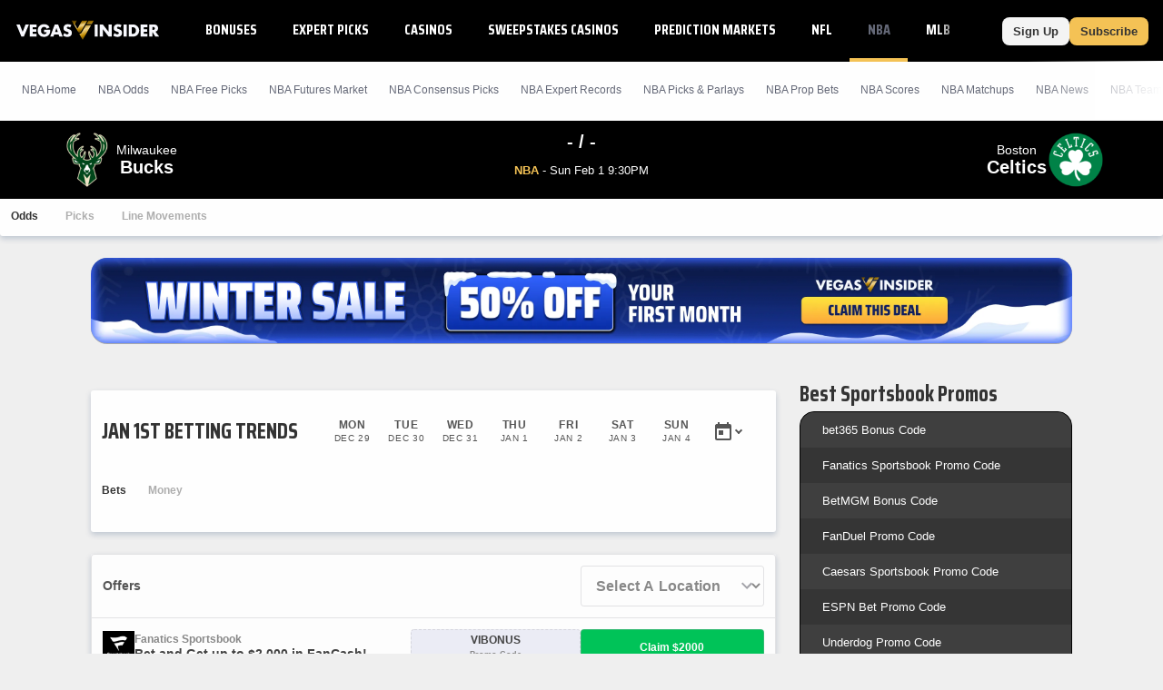

--- FILE ---
content_type: application/javascript; charset=UTF-8
request_url: https://dev.visualwebsiteoptimizer.com/j.php?a=7151&u=https%3A%2F%2Fwww.vegasinsider.com%2Fnba%2Fmatchups%2Fbucks-vs-celtics%2F&vn=2.1&x=true
body_size: 9845
content:
(function(){function _vwo_err(e){function gE(e,a){return"https://dev.visualwebsiteoptimizer.com/ee.gif?a=7151&s=j.php&_cu="+encodeURIComponent(window.location.href)+"&e="+encodeURIComponent(e&&e.message&&e.message.substring(0,1e3)+"&vn=")+(e&&e.code?"&code="+e.code:"")+(e&&e.type?"&type="+e.type:"")+(e&&e.status?"&status="+e.status:"")+(a||"")}var vwo_e=gE(e);try{typeof navigator.sendBeacon==="function"?navigator.sendBeacon(vwo_e):(new Image).src=vwo_e}catch(err){}}try{var extE=0,prevMode=false;window._VWO_Jphp_StartTime = (window.performance && typeof window.performance.now === 'function' ? window.performance.now() : new Date().getTime());;;(function(){window._VWO=window._VWO||{};var aC=window._vwo_code;if(typeof aC==='undefined'){window._vwo_mt='dupCode';return;}if(window._VWO.sCL){window._vwo_mt='dupCode';window._VWO.sCDD=true;try{if(aC){clearTimeout(window._vwo_settings_timer);var h=document.querySelectorAll('#_vis_opt_path_hides');var x=h[h.length>1?1:0];x&&x.remove();}}catch(e){}return;}window._VWO.sCL=true;;window._vwo_mt="live";var localPreviewObject={};var previewKey="_vis_preview_"+7151;var wL=window.location;;try{localPreviewObject[previewKey]=window.localStorage.getItem(previewKey);JSON.parse(localPreviewObject[previewKey])}catch(e){localPreviewObject[previewKey]=""}try{window._vwo_tm="";var getMode=function(e){var n;if(window.name.indexOf(e)>-1){n=window.name}else{n=wL.search.match("_vwo_m=([^&]*)");n=n&&atob(decodeURIComponent(n[1]))}return n&&JSON.parse(n)};var ccMode=getMode("_vwo_cc");if(window.name.indexOf("_vis_heatmap")>-1||window.name.indexOf("_vis_editor")>-1||ccMode||window.name.indexOf("_vis_preview")>-1){try{if(ccMode){window._vwo_mt=decodeURIComponent(wL.search.match("_vwo_m=([^&]*)")[1])}else if(window.name&&JSON.parse(window.name)){window._vwo_mt=window.name}}catch(e){if(window._vwo_tm)window._vwo_mt=window._vwo_tm}}else if(window._vwo_tm.length){window._vwo_mt=window._vwo_tm}else if(location.href.indexOf("_vis_opt_preview_combination")!==-1&&location.href.indexOf("_vis_test_id")!==-1){window._vwo_mt="sharedPreview"}else if(localPreviewObject[previewKey]){window._vwo_mt=JSON.stringify(localPreviewObject)}if(window._vwo_mt!=="live"){;if(typeof extE!=="undefined"){extE=1}if(!getMode("_vwo_cc")){(function(){var cParam='';try{if(window.VWO&&window.VWO.appliedCampaigns){var campaigns=window.VWO.appliedCampaigns;for(var cId in campaigns){if(campaigns.hasOwnProperty(cId)){var v=campaigns[cId].v;if(cId&&v){cParam='&c='+cId+'-'+v+'-1';break;}}}}}catch(e){}var prevMode=false;_vwo_code.load('https://dev.visualwebsiteoptimizer.com/j.php?mode='+encodeURIComponent(window._vwo_mt)+'&a=7151&f=1&u='+encodeURIComponent(window._vis_opt_url||document.URL)+'&eventArch=true'+'&x=true'+cParam,{sL:window._vwo_code.sL});if(window._vwo_code.sL){prevMode=true;}})();}else{(function(){window._vwo_code&&window._vwo_code.finish();_vwo_ccc={u:"/j.php?a=7151&u=https%3A%2F%2Fwww.vegasinsider.com%2Fnba%2Fmatchups%2Fbucks-vs-celtics%2F&vn=2.1&x=true"};var s=document.createElement("script");s.src="https://app.vwo.com/visitor-behavior-analysis/dist/codechecker/cc.min.js?r="+Math.random();document.head.appendChild(s)})()}}}catch(e){var vwo_e=new Image;vwo_e.src="https://dev.visualwebsiteoptimizer.com/ee.gif?s=mode_det&e="+encodeURIComponent(e&&e.stack&&e.stack.substring(0,1e3)+"&vn=");aC&&window._vwo_code.finish()}})();
;;window._vwo_cookieDomain="vegasinsider.com";;;;if(prevMode){return}if(window._vwo_mt === "live"){window.VWO=window.VWO||[];window._vwo_acc_id=7151;window.VWO._=window.VWO._||{};;;window.VWO.visUuid="DA81CF3A5CB446CE086ABCE7BAB3EDF89|76c7e452de28c14a7a0e0b60a8b05e54";
;_vwo_code.sT=_vwo_code.finished();(function(c,a,e,d,b,z,g,sT){if(window.VWO._&&window.VWO._.isBot)return;const cookiePrefix=window._vwoCc&&window._vwoCc.cookiePrefix||"";const useLocalStorage=sT==="ls";const cookieName=cookiePrefix+"_vwo_uuid_v2";const escapedCookieName=cookieName.replace(/([.*+?^${}()|[\]\\])/g,"\\$1");const cookieDomain=g;function getValue(){if(useLocalStorage){return localStorage.getItem(cookieName)}else{const regex=new RegExp("(^|;\\s*)"+escapedCookieName+"=([^;]*)");const match=e.cookie.match(regex);return match?decodeURIComponent(match[2]):null}}function setValue(value,days){if(useLocalStorage){localStorage.setItem(cookieName,value)}else{e.cookie=cookieName+"="+value+"; expires="+new Date(864e5*days+ +new Date).toGMTString()+"; domain="+cookieDomain+"; path=/"}}let existingValue=null;if(sT){const cookieRegex=new RegExp("(^|;\\s*)"+escapedCookieName+"=([^;]*)");const cookieMatch=e.cookie.match(cookieRegex);const cookieValue=cookieMatch?decodeURIComponent(cookieMatch[2]):null;const lsValue=localStorage.getItem(cookieName);if(useLocalStorage){if(lsValue){existingValue=lsValue;if(cookieValue){e.cookie=cookieName+"=; expires=Thu, 01 Jan 1970 00:00:01 GMT; domain="+cookieDomain+"; path=/"}}else if(cookieValue){localStorage.setItem(cookieName,cookieValue);e.cookie=cookieName+"=; expires=Thu, 01 Jan 1970 00:00:01 GMT; domain="+cookieDomain+"; path=/";existingValue=cookieValue}}else{if(cookieValue){existingValue=cookieValue;if(lsValue){localStorage.removeItem(cookieName)}}else if(lsValue){e.cookie=cookieName+"="+lsValue+"; expires="+new Date(864e5*366+ +new Date).toGMTString()+"; domain="+cookieDomain+"; path=/";localStorage.removeItem(cookieName);existingValue=lsValue}}a=existingValue||a}else{const regex=new RegExp("(^|;\\s*)"+escapedCookieName+"=([^;]*)");const match=e.cookie.match(regex);a=match?decodeURIComponent(match[2]):a}-1==e.cookie.indexOf("_vis_opt_out")&&-1==d.location.href.indexOf("vwo_opt_out=1")&&(window.VWO.visUuid=a),a=a.split("|"),b=new Image,g=window._vis_opt_domain||c||d.location.hostname.replace(/^www\./,""),b.src="https://dev.visualwebsiteoptimizer.com/v.gif?cd="+(window._vis_opt_cookieDays||0)+"&a=7151&d="+encodeURIComponent(d.location.hostname.replace(/^www\./,"") || c)+"&u="+a[0]+"&h="+a[1]+"&t="+z,d.vwo_iehack_queue=[b],setValue(a.join("|"),366)})("vegasinsider.com",window.VWO.visUuid,document,window,0,_vwo_code.sT,"vegasinsider.com","false"||null);
;clearTimeout(window._vwo_settings_timer);window._vwo_settings_timer=null;;;;;var vwoCode=window._vwo_code;if(vwoCode.filterConfig&&vwoCode.filterConfig.filterTime==="balanced"){vwoCode.removeLoaderAndOverlay()}var vwo_CIF=false;var UAP=false;;;var _vwo_style=document.getElementById('_vis_opt_path_hides'),_vwo_css=(vwoCode.hide_element_style?vwoCode.hide_element_style():'{opacity:0 !important;filter:alpha(opacity=0) !important;background:none !important;transition:none !important;}')+':root {--vwo-el-opacity:0 !important;--vwo-el-filter:alpha(opacity=0) !important;--vwo-el-bg:none !important;--vwo-el-ts:none !important;}',_vwo_text="" + _vwo_css;if (_vwo_style) { var e = _vwo_style.classList.contains("_vis_hide_layer") && _vwo_style; if (UAP && !UAP() && vwo_CIF && !vwo_CIF()) { e ? e.parentNode.removeChild(e) : _vwo_style.parentNode.removeChild(_vwo_style) } else { if (e) { var t = _vwo_style = document.createElement("style"), o = document.getElementsByTagName("head")[0], s = document.querySelector("#vwoCode"); t.setAttribute("id", "_vis_opt_path_hides"), s && t.setAttribute("nonce", s.nonce), t.setAttribute("type", "text/css"), o.appendChild(t) } if (_vwo_style.styleSheet) _vwo_style.styleSheet.cssText = _vwo_text; else { var l = document.createTextNode(_vwo_text); _vwo_style.appendChild(l) } e ? e.parentNode.removeChild(e) : _vwo_style.removeChild(_vwo_style.childNodes[0])}};window.VWO.ssMeta = { enabled: 1, noSS: 0 };;;VWO._=VWO._||{};window._vwo_clicks=10;VWO._.allSettings=(function(){return{dataStore:{campaigns:{2014:{"version":4,"ep":1765211539000,"clickmap":0,"globalCode":[],"type":"SPLIT_URL","status":"RUNNING","pc_traffic":100,"name":"Campaign 2014 [BOTM v1 vs v2] 123casinos NZ","manual":false,"urlRegex":"^https\\:\\\/\\\/123casinos\\.com\\\/lp\\\/123leadform\\-nz\\-ta\\\/thank\\-you\\-nz\\-ta(?:(\\?[^#]*))?(?:(#.*))?$","exclude_url":"","multiple_domains":0,"segment_code":"true","ss":null,"ibe":0,"sections":{"1":{"path":"","variations":{"1":"https:\/\/123casinos.com\/lp\/123leadform-nz-ta\/thank-you-nz-ta\/","2":"https:\/\/123casinos.com\/lp\/123leadform-nz-ta\/thank-you-123leadform-nzta-v2\/","3":"https:\/\/123casinos.com\/lp\/123leadform-nz-ta\/thank-you-123leadform-nzta-v3\/"},"segment":{"1":1,"2":1,"3":1},"variationsRegex":{"1":"^https\\:\\\/\\\/123casinos\\.com\\\/lp\\\/123leadform\\-nz\\-ta\\\/thank\\-you\\-nz\\-ta\\\/?(?:[\\?#].*)?$","2":"^https\\:\\\/\\\/123casinos\\.com\\\/lp\\\/123leadform\\-nz\\-ta\\\/thank\\-you\\-123leadform\\-nzta\\-v2\\\/?(?:[\\?#].*)?$","3":"^https\\:\\\/\\\/123casinos\\.com\\\/lp\\\/123leadform\\-nz\\-ta\\\/thank\\-you\\-123leadform\\-nzta\\-v3\\\/?(?:[\\?#].*)?$"},"urlModes":{"1":1,"2":1,"3":1},"variation_names":{"1":"Control","2":"Variation-1","3":"Variation-2"},"triggers":[]}},"varSegAllowed":false,"combs":{"1":0.333333,"2":0.333333,"3":0.333333},"comb_n":{"1":"Control","2":"Variation-1","3":"Variation-2"},"goals":{"1":{"type":"CUSTOM_GOAL","identifier":"vwo_engagement","mca":false}},"pgre":true,"ps":true,"GTM":1,"metrics":[{"id":1,"type":"m","metricId":2018656}],"sV":1,"cEV":1,"id":2014,"triggers":["21688492"],"mt":{"1":"20963455"}}, 2013:{"version":4,"ep":1765211134000,"clickmap":0,"globalCode":[],"type":"SPLIT_URL","status":"RUNNING","pc_traffic":100,"name":"Campaign 2013 [BOTM v1 vs v2] 123casinos NZ","manual":false,"urlRegex":"^https\\:\\\/\\\/123casinos\\.com\\\/lp\\\/123leadform\\-nz\\-m1\\\/thank\\-you\\-m1(?:(\\?[^#]*))?(?:(#.*))?$","exclude_url":"","multiple_domains":0,"segment_code":"true","ss":null,"ibe":0,"sections":{"1":{"path":"","variations":{"1":"https:\/\/123casinos.com\/lp\/123leadform-nz-m1\/thank-you-m1","2":"https:\/\/123casinos.com\/lp\/123leadform-nz-m1\/thank-you-123leadform-nzm1-v2\/","3":"https:\/\/123casinos.com\/lp\/123leadform-nz-m1\/thank-you-123leadform-nzm1-v3\/"},"segment":{"1":1,"2":1,"3":1},"variationsRegex":{"1":"^https\\:\\\/\\\/123casinos\\.com\\\/lp\\\/123leadform\\-nz\\-m1\\\/thank\\-you\\-m1\\\/?(?:[\\?#].*)?$","2":"^https\\:\\\/\\\/123casinos\\.com\\\/lp\\\/123leadform\\-nz\\-m1\\\/thank\\-you\\-123leadform\\-nzm1\\-v2\\\/?(?:[\\?#].*)?$","3":"^https\\:\\\/\\\/123casinos\\.com\\\/lp\\\/123leadform\\-nz\\-m1\\\/thank\\-you\\-123leadform\\-nzm1\\-v3\\\/?(?:[\\?#].*)?$"},"urlModes":{"1":1,"2":1,"3":1},"variation_names":{"1":"Control","2":"Variation-1","3":"Variation-2"},"triggers":[]}},"varSegAllowed":false,"combs":{"1":0.333333,"2":0.333333,"3":0.333333},"comb_n":{"1":"Control","2":"Variation-1","3":"Variation-2"},"goals":{"1":{"type":"CUSTOM_GOAL","identifier":"vwo_engagement","mca":false}},"pgre":true,"ps":true,"GTM":1,"metrics":[{"id":1,"type":"m","metricId":2018656}],"sV":1,"cEV":1,"id":2013,"triggers":["20963452"],"mt":{"1":"20963455"}}, 2016:{"version":4,"ep":1765212052000,"clickmap":0,"globalCode":[],"type":"SPLIT_URL","status":"RUNNING","pc_traffic":100,"name":"Campaign 2016 [BOTM v1 vs v2] 123casinos NZ","manual":false,"urlRegex":"^https\\:\\\/\\\/123casinos\\.com\\\/lp\\\/123leadform\\-nz\\-lg\\\/thank\\-you\\-lg(?:(\\?[^#]*))?(?:(#.*))?$","exclude_url":"","multiple_domains":0,"segment_code":"true","ss":null,"ibe":0,"sections":{"1":{"path":"","variations":{"1":"https:\/\/123casinos.com\/lp\/123leadform-nz-lg\/thank-you-lg","2":"https:\/\/123casinos.com\/lp\/123leadform-nz-lg\/thank-you-123leadform-nzlg-v2\/","3":"https:\/\/123casinos.com\/lp\/123leadform-nz-lg\/thank-you-123leadform-nzlg-v3\/"},"segment":{"1":1,"2":1,"3":1},"variationsRegex":{"1":"^https\\:\\\/\\\/123casinos\\.com\\\/lp\\\/123leadform\\-nz\\-lg\\\/thank\\-you\\-lg\\\/?(?:[\\?#].*)?$","2":"^https\\:\\\/\\\/123casinos\\.com\\\/lp\\\/123leadform\\-nz\\-lg\\\/thank\\-you\\-123leadform\\-nzlg\\-v2\\\/?(?:[\\?#].*)?$","3":"^https\\:\\\/\\\/123casinos\\.com\\\/lp\\\/123leadform\\-nz\\-lg\\\/thank\\-you\\-123leadform\\-nzlg\\-v3\\\/?(?:[\\?#].*)?$"},"urlModes":{"1":1,"2":1,"3":1},"variation_names":{"1":"Control","2":"Variation-1","3":"Variation-2"},"triggers":[]}},"varSegAllowed":false,"combs":{"1":0.333333,"2":0.333333,"3":0.333333},"comb_n":{"1":"Control","2":"Variation-1","3":"Variation-2"},"goals":{"1":{"type":"CUSTOM_GOAL","identifier":"vwo_engagement","mca":false}},"pgre":true,"ps":true,"GTM":1,"metrics":[{"id":1,"type":"m","metricId":2018656}],"sV":1,"cEV":1,"id":2016,"triggers":["20963482"],"mt":{"1":"20963455"}}, 2035:{"version":4,"ep":1767774345000,"clickmap":0,"globalCode":[],"type":"SPLIT_URL","status":"RUNNING","pc_traffic":100,"name":"Campaign 2025\n [BOTM v1 vs v2] MI (Cloned)","manual":false,"urlRegex":"^http\\:\\\/\\\/bestonlinecasinosmi\\.com\\\/online\\-casino\\-sites(.*?)$","exclude_url":"","multiple_domains":0,"segment_code":"true","ss":null,"ibe":0,"sections":{"1":{"path":"","variations":{"1":"http:\/\/bestonlinecasinosmi.com\/online-casino-sites*","2":"https:\/\/bestonlinecasinosmi.com\/online-casino-sites-v2-4\/","3":"https:\/\/bestonlinecasinosmi.com\/online-casino-sites-v3-2-2\/"},"segment":{"1":1,"2":1,"3":1},"variationsRegex":{"1":"^http\\:\\\/\\\/bestonlinecasinosmi\\.com\\\/online\\-casino\\-sites.*$","2":"^https\\:\\\/\\\/bestonlinecasinosmi\\.com\\\/online\\-casino\\-sites\\-v2\\-4\\\/?(?:[\\?#].*)?$","3":"^https\\:\\\/\\\/bestonlinecasinosmi\\.com\\\/online\\-casino\\-sites\\-v3\\-2\\-2\\\/?(?:[\\?#].*)?$"},"urlModes":{"1":2,"2":1,"3":1},"variation_names":{"1":"Control","2":"Variation-1","3":"Variation-2"},"triggers":[]}},"varSegAllowed":false,"combs":{"1":0.333333,"2":0.333333,"3":0.333333},"comb_n":{"1":"Control","2":"Variation-1","3":"Variation-2"},"goals":{"1":{"type":"CUSTOM_GOAL","identifier":"vwo_engagement","mca":false}},"pgre":true,"ps":true,"GTM":1,"metrics":[{"id":1,"type":"m","metricId":2018656}],"sV":1,"cEV":1,"id":2035,"triggers":["21613780"],"mt":{"1":"20963455"}}, 2020:{"version":4,"ep":1765212425000,"clickmap":0,"globalCode":[],"type":"SPLIT_URL","status":"RUNNING","pc_traffic":100,"name":"Campaign 2020\n [BOTM v1 vs v2] FSK UK","manual":false,"urlRegex":"^https\\:\\\/\\\/freespinsking\\.co\\.uk\\\/lp\\\/free\\-spins\\-social\\-dark(?:(\\?[^#]*))?(?:(#.*))?$","exclude_url":"","multiple_domains":0,"segment_code":"true","ss":null,"ibe":0,"sections":{"1":{"path":"","variations":{"1":"https:\/\/freespinsking.co.uk\/lp\/free-spins-social-dark\/","2":"https:\/\/freespinsking.co.uk\/lp\/free-spins-social-dark-v2\/","3":"https:\/\/freespinsking.co.uk\/lp\/free-spins-social-dark-v3\/"},"segment":{"1":1,"2":1,"3":1},"variationsRegex":{"1":"^https\\:\\\/\\\/freespinsking\\.co\\.uk\\\/lp\\\/free\\-spins\\-social\\-dark\\\/?(?:[\\?#].*)?$","2":"^https\\:\\\/\\\/freespinsking\\.co\\.uk\\\/lp\\\/free\\-spins\\-social\\-dark\\-v2\\\/?(?:[\\?#].*)?$","3":"^https\\:\\\/\\\/freespinsking\\.co\\.uk\\\/lp\\\/free\\-spins\\-social\\-dark\\-v3\\\/?(?:[\\?#].*)?$"},"urlModes":{"1":1,"2":1,"3":1},"variation_names":{"1":"Control","2":"Variation-1","3":"Variation-2"},"triggers":[]}},"varSegAllowed":false,"combs":{"1":0.333333,"2":0.333333,"3":0.333333},"comb_n":{"1":"Control","2":"Variation-1","3":"Variation-2"},"goals":{"1":{"type":"CUSTOM_GOAL","identifier":"vwo_engagement","mca":false}},"pgre":true,"ps":true,"GTM":1,"metrics":[{"id":1,"type":"m","metricId":2018656}],"sV":1,"cEV":1,"id":2020,"triggers":["20963554"],"mt":{"1":"20963455"}}, 2017:{"version":4,"ep":1765212107000,"clickmap":0,"globalCode":[],"type":"SPLIT_URL","status":"RUNNING","pc_traffic":100,"name":"Campaign 2017 [BOTM v1 vs v2] 123casinos NZ","manual":false,"urlRegex":"^https\\:\\\/\\\/123casinos\\.com\\\/lp\\\/123leadform\\-nz\\-mp\\\/thank\\-you\\-mp(?:(\\?[^#]*))?(?:(#.*))?$","exclude_url":"","multiple_domains":0,"segment_code":"true","ss":null,"ibe":0,"sections":{"1":{"path":"","variations":{"1":"https:\/\/123casinos.com\/lp\/123leadform-nz-mp\/thank-you-mp","2":"https:\/\/123casinos.com\/lp\/123leadform-nz-mp\/thank-you-123leadform-nzmp-v2\/","3":"https:\/\/123casinos.com\/lp\/123leadform-nz-mp\/thank-you-123leadform-nzmp-v3\/"},"segment":{"1":1,"2":1,"3":1},"variationsRegex":{"1":"^https\\:\\\/\\\/123casinos\\.com\\\/lp\\\/123leadform\\-nz\\-mp\\\/thank\\-you\\-mp\\\/?(?:[\\?#].*)?$","2":"^https\\:\\\/\\\/123casinos\\.com\\\/lp\\\/123leadform\\-nz\\-mp\\\/thank\\-you\\-123leadform\\-nzmp\\-v2\\\/?(?:[\\?#].*)?$","3":"^https\\:\\\/\\\/123casinos\\.com\\\/lp\\\/123leadform\\-nz\\-mp\\\/thank\\-you\\-123leadform\\-nzmp\\-v3\\\/?(?:[\\?#].*)?$"},"urlModes":{"1":1,"2":1,"3":1},"variation_names":{"1":"Control","2":"Variation-1","3":"Variation-2"},"triggers":[]}},"varSegAllowed":false,"combs":{"1":0.333333,"2":0.333333,"3":0.333333},"comb_n":{"1":"Control","2":"Variation-1","3":"Variation-2"},"goals":{"1":{"type":"CUSTOM_GOAL","identifier":"vwo_engagement","mca":false}},"pgre":true,"ps":true,"GTM":1,"metrics":[{"id":1,"type":"m","metricId":2018656}],"sV":1,"cEV":1,"id":2017,"triggers":["20963485"],"mt":{"1":"20963455"}}},changeSets:{},plugins:{"LIBINFO":{"WORKER":{"HASH":"70faafffa0475802f5ee03ca5ff74179br"},"SURVEY":{"HASH":"b93ecc4fa61d6c9ca49cd4ee0de76dfdbr"},"SURVEY_DEBUG_EVENTS":{"HASH":"682dde5d690e298595e1832b5a7e739bbr"},"TRACK":{"HASH":"13868f8d526ad3d74df131c9d3ab264bbr","LIB_SUFFIX":""},"EVAD":{"HASH":"","LIB_SUFFIX":""},"HEATMAP_HELPER":{"HASH":"c5d6deded200bc44b99989eeb81688a4br"},"SURVEY_HTML":{"HASH":"9e434dd4255da1c47c8475dbe2dcce30br"},"DEBUGGER_UI":{"HASH":"ac2f1194867fde41993ef74a1081ed6bbr"},"OPA":{"HASH":"47280cdd59145596dbd65a7c3edabdc2br","PATH":"\/4.0"}},"IP":"3.145.189.94","DACDNCONFIG":{"SPA":true,"BSECJ":false,"DONT_IOS":false,"FB":false,"CKLV":false,"DNDOFST":1000,"jsConfig":{"it":"","uct":"","sstd":"^.*media\\-partners\\.io$","eavr":"0","m360":1,"dt":"OFF","sampApm":"","cInstJS":"","cRecJS":"","ivocpa":false,"dtd":"1000","vqe":false,"dtdfd":"","hC":10,"earc":1,"ast":0,"ipWhitelist":"","spa":"0","fsLogRule":"","shaDOM":true,"mrp":20},"SCC":"{\"cache\":0}","debugEvt":false,"DLRE":1764220051,"PRTHD":false,"CSHS":false,"DT":false,"AST":false,"RDBG":false,"IAF":false,"CINSTJS":false,"CJ":false,"SST":{"SSTD":"^.*media\\-partners\\.io$"},"SPAR":false,"UCP":false,"SD":{"UTC":0,"IT":0},"eNC":false,"CRECJS":false},"ACCTZ":"Europe\/Copenhagen","GEO":{"r":"OH","vn":"geoip2","cEU":"","cn":"United States","conC":"NA","cc":"US","c":"Columbus","rn":"Ohio"},"UA":{"dt":"spider","br":"Other","de":"Other","os":"MacOS","ps":"desktop:false:Mac OS X:10.15.7:ClaudeBot:1:Spider"},"PIICONFIG":false},vwoData:{"gC":null,"pR":[]},crossDomain:{},integrations:{"2014":{"GTM":1},"2013":{"GTM":1},"2016":{"GTM":1},"2035":{"GTM":1},"2020":{"GTM":1},"2017":{"GTM":1}},events:{"vwo_conversion":{},"vwo_sessionSync":{},"vwo_screenViewed":{},"vwo_repeatedScrolled":{},"vwo_recommendation_block_shown":{},"vwo_surveyAttempted":{},"vwo_surveyQuestionAttempted":{},"vwo_appLaunched":{},"vwo_appCrashed":{},"vwo_survey_questionShown":{},"vwo_survey_questionAttempted":{},"vwo_performance":{},"vwo_mouseout":{},"vwo_selection":{},"vwo_cursorThrashed":{},"vwo_scroll":{},"vwo_singleTap":{},"vwo_appNotResponding":{},"vwo_networkChanged":{},"vwo_vA":{},"vwo_longPress":{},"vwo_survey_display":{},"vwo_survey_complete":{},"vwo_survey_close":{},"vwo_survey_attempt":{},"vwo_pageView":{},"vwo_goalVisit":{"nS":["expId"]},"vwo_dom_hover":{},"vwo_sdkUsageStats":{},"vwo_fmeSdkInit":{},"vwo_repeatedHovered":{},"vwo_tabOut":{},"vwo_tabIn":{},"vwo_copy":{},"vwo_quickBack":{},"vwo_pageRefreshed":{},"vwo_timer":{"nS":["timeSpent"]},"vwo_newSessionCreated":{},"vwo_errorOnPage":{},"scrollEvent":{},"vwo_surveyExtraData":{},"vwo_surveyQuestionDisplayed":{},"vwo_surveyDisplayed":{},"vwo_surveyClosed":{},"vwo_sdkDebug":{},"vwo_orientationChanged":{},"vwo_appTerminated":{},"vwo_appComesInForeground":{},"vwo_appGoesInBackground":{},"vwo_syncVisitorProp":{},"vwo_dom_scroll":{"nS":["pxBottom","bottom","top","pxTop"]},"vwo_autoCapture":{},"vwo_rC":{},"vwo_dom_submit":{},"vwo_fling":{},"vwo_variationShown":{},"vwo_doubleTap":{},"vwo_debugLogs":{},"vwo_pageUnload":{},"vwo_dom_click":{"nS":["target.innerText","target"]},"vwo_page_session_count":{},"vwo_trackGoalVisited":{},"vwo_log":{},"vwo_survey_surveyCompleted":{},"vwo_survey_submit":{},"vwo_survey_reachedThankyou":{},"vwo_surveyCompleted":{},"vwo_analyzeHeatmap":{},"vwo_analyzeRecording":{},"vwo_surveyQuestionSubmitted":{},"vwo_analyzeForm":{},"vwo_zoom":{},"vwo_customConversion":{},"vwo_revenue":{},"vwo_customTrigger":{},"vwo_leaveIntent":{}},visitorProps:{"vwo_email":{},"vwo_domain":{}},uuid:"DA81CF3A5CB446CE086ABCE7BAB3EDF89",syV:{},syE:{},cSE:{},CIF:false,syncEvent:"sessionCreated",syncAttr:"sessionCreated"},sCIds:{},oCids:{},triggers:{"5":{"cnds":[{"event":"vwo_postInit","id":101}]},"20963482":{"cnds":["o",["a",{"id":500,"event":"vwo_pageView","filters":[["storage.cookies._vis_opt_exp_2016_split","nbl"]]},{"id":504,"event":"vwo_pageView","filters":["o",["page.url","urlReg","^https\\:\\\/\\\/123casinos\\.com\\\/lp\\\/123leadform\\-nz\\-lg\\\/thank\\-you\\-123leadform\\-nzlg\\-v2\\\/?(?:[\\?#].*)?$"],["page.url","urlReg","^https\\:\\\/\\\/123casinos\\.com\\\/lp\\\/123leadform\\-nz\\-lg\\\/thank\\-you\\-123leadform\\-nzlg\\-v3\\\/?(?:[\\?#].*)?$"]]}],["a",{"event":"vwo_visibilityTriggered","id":5,"filters":[]},{"id":1000,"event":"vwo_pageView","filters":[]}]],"dslv":2},"8":{"cnds":[{"event":"vwo_pageView","id":102}]},"20963455":{"cnds":["o",{"id":1000,"event":"vwo_dom_click","filters":[["event.userEngagement","eq",true]]},{"id":1001,"event":"vwo_dom_submit","filters":[["event.userEngagement","eq",true]]}],"dslv":2},"21613780":{"cnds":["o",["a",{"id":500,"event":"vwo_pageView","filters":[["storage.cookies._vis_opt_exp_2035_split","nbl"]]},{"id":504,"event":"vwo_pageView","filters":["o",["page.url","urlReg","^https\\:\\\/\\\/bestonlinecasinosmi\\.com\\\/online\\-casino\\-sites\\-v2\\-4\\\/?(?:[\\?#].*)?$"],["page.url","urlReg","^https\\:\\\/\\\/bestonlinecasinosmi\\.com\\\/online\\-casino\\-sites\\-v3\\-2\\-2\\\/?(?:[\\?#].*)?$"]]}],["a",{"event":"vwo_visibilityTriggered","id":5,"filters":[]},{"id":1000,"event":"vwo_pageView","filters":[]}]],"dslv":2},"20963554":{"cnds":["o",["a",{"id":500,"event":"vwo_pageView","filters":[["storage.cookies._vis_opt_exp_2020_split","nbl"]]},{"id":504,"event":"vwo_pageView","filters":["o",["page.url","urlReg","^https\\:\\\/\\\/freespinsking\\.co\\.uk\\\/lp\\\/free\\-spins\\-social\\-dark\\-v2\\\/?(?:[\\?#].*)?$"],["page.url","urlReg","^https\\:\\\/\\\/freespinsking\\.co\\.uk\\\/lp\\\/free\\-spins\\-social\\-dark\\-v3\\\/?(?:[\\?#].*)?$"]]}],["a",{"event":"vwo_visibilityTriggered","id":5,"filters":[]},{"id":1000,"event":"vwo_pageView","filters":[]}]],"dslv":2},"21688492":{"cnds":["o",["a",{"id":500,"event":"vwo_pageView","filters":[["storage.cookies._vis_opt_exp_2014_split","nbl"]]},{"id":504,"event":"vwo_pageView","filters":["o",["page.url","urlReg","^https\\:\\\/\\\/123casinos\\.com\\\/lp\\\/123leadform\\-nz\\-ta\\\/thank\\-you\\-123leadform\\-nzta\\-v2\\\/?(?:[\\?#].*)?$"],["page.url","urlReg","^https\\:\\\/\\\/123casinos\\.com\\\/lp\\\/123leadform\\-nz\\-ta\\\/thank\\-you\\-123leadform\\-nzta\\-v3\\\/?(?:[\\?#].*)?$"]]}],["a",{"event":"vwo_visibilityTriggered","id":5,"filters":[]},{"id":1000,"event":"vwo_pageView","filters":[]}]],"dslv":2},"75":{"cnds":[{"event":"vwo_urlChange","id":99}]},"9":{"cnds":[{"event":"vwo_groupCampTriggered","id":105}]},"2":{"cnds":[{"event":"vwo_variationShown","id":100}]},"20963485":{"cnds":["o",["a",{"id":500,"event":"vwo_pageView","filters":[["storage.cookies._vis_opt_exp_2017_split","nbl"]]},{"id":504,"event":"vwo_pageView","filters":["o",["page.url","urlReg","^https\\:\\\/\\\/123casinos\\.com\\\/lp\\\/123leadform\\-nz\\-mp\\\/thank\\-you\\-123leadform\\-nzmp\\-v2\\\/?(?:[\\?#].*)?$"],["page.url","urlReg","^https\\:\\\/\\\/123casinos\\.com\\\/lp\\\/123leadform\\-nz\\-mp\\\/thank\\-you\\-123leadform\\-nzmp\\-v3\\\/?(?:[\\?#].*)?$"]]}],["a",{"event":"vwo_visibilityTriggered","id":5,"filters":[]},{"id":1000,"event":"vwo_pageView","filters":[]}]],"dslv":2},"20963452":{"cnds":["o",["a",{"id":500,"event":"vwo_pageView","filters":[["storage.cookies._vis_opt_exp_2013_split","nbl"]]},{"id":504,"event":"vwo_pageView","filters":["o",["page.url","urlReg","^https\\:\\\/\\\/123casinos\\.com\\\/lp\\\/123leadform\\-nz\\-m1\\\/thank\\-you\\-123leadform\\-nzm1\\-v2\\\/?(?:[\\?#].*)?$"],["page.url","urlReg","^https\\:\\\/\\\/123casinos\\.com\\\/lp\\\/123leadform\\-nz\\-m1\\\/thank\\-you\\-123leadform\\-nzm1\\-v3\\\/?(?:[\\?#].*)?$"]]}],["a",{"event":"vwo_visibilityTriggered","id":5,"filters":[]},{"id":1000,"event":"vwo_pageView","filters":[]}]],"dslv":2}},preTriggers:{},tags:{},rules:[{"triggers":["21688492"],"tags":[{"priority":0,"id":"runCampaign","data":"campaigns.2014"}]},{"triggers":["20963482"],"tags":[{"priority":0,"id":"runCampaign","data":"campaigns.2016"}]},{"triggers":["20963485"],"tags":[{"priority":0,"id":"runCampaign","data":"campaigns.2017"}]},{"triggers":["20963455"],"tags":[{"id":"metric","data":{"type":"m","campaigns":[{"c":2014,"g":1}]},"metricId":2018656},{"id":"metric","data":{"type":"m","campaigns":[{"c":2013,"g":1}]},"metricId":2018656},{"id":"metric","data":{"type":"m","campaigns":[{"c":2016,"g":1}]},"metricId":2018656},{"id":"metric","data":{"type":"m","campaigns":[{"c":2035,"g":1}]},"metricId":2018656},{"id":"metric","data":{"type":"m","campaigns":[{"c":2020,"g":1}]},"metricId":2018656},{"id":"metric","data":{"type":"m","campaigns":[{"c":2017,"g":1}]},"metricId":2018656}]},{"triggers":["21613780"],"tags":[{"priority":0,"id":"runCampaign","data":"campaigns.2035"}]},{"triggers":["20963554"],"tags":[{"priority":0,"id":"runCampaign","data":"campaigns.2020"}]},{"triggers":["20963452"],"tags":[{"priority":0,"id":"runCampaign","data":"campaigns.2013"}]},{"triggers":["5"],"tags":[{"id":"checkEnvironment"}]},{"triggers":["8"],"tags":[{"priority":3,"id":"prePostMutation"},{"id":"groupCampaigns","priority":2}]},{"triggers":["9"],"tags":[{"priority":2,"id":"visibilityService"}]},{"triggers":["2"],"tags":[{"id":"runTestCampaign"}]},{"triggers":["75"],"tags":[{"id":"urlChange"}]}],pages:{"ec":[{"3001750":{"inc":["o",["url","urlReg","(?i).*"]]}},{"3110791":{"inc":["o",["url","urlReg","(?i).*\\\/links.*"]]}},{"3110794":{"inc":["o",["url","urlReg","(?i).*\\\/ponturi.*"]]}}]},pagesEval:{"ec":[3001750]},stags:{},domPath:{}}})();
;;var commonWrapper=function(argument){if(!argument){argument={valuesGetter:function(){return{}},valuesSetter:function(){},verifyData:function(){return{}}}}var getVisitorUuid=function(){if(window._vwo_acc_id>=1037725){return window.VWO&&window.VWO.get("visitor.id")}else{return window.VWO._&&window.VWO._.cookies&&window.VWO._.cookies.get("_vwo_uuid")}};var pollInterval=100;var timeout=6e4;return function(){var accountIntegrationSettings={};var _interval=null;function waitForAnalyticsVariables(){try{accountIntegrationSettings=argument.valuesGetter();accountIntegrationSettings.visitorUuid=getVisitorUuid()}catch(error){accountIntegrationSettings=undefined}if(accountIntegrationSettings&&argument.verifyData(accountIntegrationSettings)){argument.valuesSetter(accountIntegrationSettings);return 1}return 0}var currentTime=0;_interval=setInterval((function(){currentTime=currentTime||performance.now();var result=waitForAnalyticsVariables();if(result||performance.now()-currentTime>=timeout){clearInterval(_interval)}}),pollInterval)}};
        var pushBasedCommonWrapper=function(argument){var firedCamp={};if(!argument){argument={integrationName:"",getExperimentList:function(){},accountSettings:function(){},pushData:function(){}}}return function(){window.VWO=window.VWO||[];var getVisitorUuid=function(){if(window._vwo_acc_id>=1037725){return window.VWO&&window.VWO.get("visitor.id")}else{return window.VWO._&&window.VWO._.cookies&&window.VWO._.cookies.get("_vwo_uuid")}};var sendDebugLogsOld=function(expId,variationId,errorType,user_type,data){try{var errorPayload={f:argument["integrationName"]||"",a:window._vwo_acc_id,url:window.location.href,exp:expId,v:variationId,vwo_uuid:getVisitorUuid(),user_type:user_type};if(errorType=="initIntegrationCallback"){errorPayload["log_type"]="initIntegrationCallback";errorPayload["data"]=JSON.stringify(data||"")}else if(errorType=="timeout"){errorPayload["timeout"]=true}if(window.VWO._.customError){window.VWO._.customError({msg:"integration debug",url:window.location.href,lineno:"",colno:"",source:JSON.stringify(errorPayload)})}}catch(e){window.VWO._.customError&&window.VWO._.customError({msg:"integration debug failed",url:"",lineno:"",colno:"",source:""})}};var sendDebugLogs=function(expId,variationId,errorType,user_type){var eventName="vwo_debugLogs";var eventPayload={};try{eventPayload={intName:argument["integrationName"]||"",varId:variationId,expId:expId,type:errorType,vwo_uuid:getVisitorUuid(),user_type:user_type};if(window.VWO._.event){window.VWO._.event(eventName,eventPayload,{enableLogs:1})}}catch(e){eventPayload={msg:"integration event log failed",url:window.location.href};window.VWO._.event&&window.VWO._.event(eventName,eventPayload)}};var callbackFn=function(data){if(!data)return;var expId=data[1],variationId=data[2],repeated=data[0],singleCall=0,debug=0;var experimentList=argument.getExperimentList();var integrationName=argument["integrationName"]||"vwo";if(typeof argument.accountSettings==="function"){var accountSettings=argument.accountSettings();if(accountSettings){singleCall=accountSettings["singleCall"];debug=accountSettings["debug"]}}if(debug){sendDebugLogs(expId,variationId,"intCallTriggered",repeated);sendDebugLogsOld(expId,variationId,"initIntegrationCallback",repeated)}if(singleCall&&(repeated==="vS"||repeated==="vSS")||firedCamp[expId]){return}window.expList=window.expList||{};var expList=window.expList[integrationName]=window.expList[integrationName]||[];if(expId&&variationId&&["VISUAL_AB","VISUAL","SPLIT_URL"].indexOf(_vwo_exp[expId].type)>-1){if(experimentList.indexOf(+expId)!==-1){firedCamp[expId]=variationId;var visitorUuid=getVisitorUuid();var pollInterval=100;var currentTime=0;var timeout=6e4;var user_type=_vwo_exp[expId].exec?"vwo-retry":"vwo-new";var interval=setInterval((function(){if(expList.indexOf(expId)!==-1){clearInterval(interval);return}currentTime=currentTime||performance.now();var toClearInterval=argument.pushData(expId,variationId,visitorUuid);if(debug&&toClearInterval){sendDebugLogsOld(expId,variationId,"",user_type);sendDebugLogs(expId,variationId,"intDataPushed",user_type)}var isTimeout=performance.now()-currentTime>=timeout;if(isTimeout&&debug){sendDebugLogsOld(expId,variationId,"timeout",user_type);sendDebugLogs(expId,variationId,"intTimeout",user_type)}if(toClearInterval||isTimeout){clearInterval(interval)}if(toClearInterval){window.expList[integrationName].push(expId)}}),pollInterval||100)}}};window.VWO.push(["onVariationApplied",callbackFn]);window.VWO.push(["onVariationShownSent",callbackFn])}};
    var surveyDataCommonWrapper=function(argument){window._vwoFiredSurveyEvents=window._vwoFiredSurveyEvents||{};if(!argument){argument={getCampaignList:function(){return[]},surveyStatusChange:function(){},answerSubmitted:function(){}}}return function(){window.VWO=window.VWO||[];function getValuesFromAnswers(answers){return answers.map((function(ans){return ans.value}))}function generateHash(str){var hash=0;for(var i=0;i<str.length;i++){hash=(hash<<5)-hash+str.charCodeAt(i);hash|=0}return hash}function getEventKey(data,status){if(status==="surveySubmitted"){var values=getValuesFromAnswers(data.answers).join("|");return generateHash(data.surveyId+"_"+data.questionText+"_"+values)}else{return data.surveyId+"_"+status}}function commonSurveyCallback(data,callback,surveyStatus){if(!data)return;var surveyId=data.surveyId;var campaignList=argument.getCampaignList();if(surveyId&&campaignList.indexOf(+surveyId)!==-1){var eventKey=getEventKey(data,surveyStatus);if(window._vwoFiredSurveyEvents[eventKey])return;window._vwoFiredSurveyEvents[eventKey]=true;var surveyData={accountId:data.accountId,surveyId:data.surveyId,uuid:data.uuid};if(surveyStatus==="surveySubmitted"){Object.assign(surveyData,{questionType:data.questionType,questionText:data.questionText,answers:data.answers,answersValue:getValuesFromAnswers(data.answers),skipped:data.skipped})}var pollInterval=100;var currentTime=0;var timeout=6e4;var interval=setInterval((function(){currentTime=currentTime||performance.now();var done=callback(surveyId,surveyStatus,surveyData);var expired=performance.now()-currentTime>=timeout;if(done||expired){window._vwoFiredSurveyEvents[eventKey]=true;clearInterval(interval)}}),pollInterval)}}window.VWO.push(["onSurveyShown",function(data){commonSurveyCallback(data,argument.surveyStatusChange,"surveyShown")}]);window.VWO.push(["onSurveyCompleted",function(data){commonSurveyCallback(data,argument.surveyStatusChange,"surveyCompleted")}]);window.VWO.push(["onSurveyAnswerSubmitted",function(data){commonSurveyCallback(data,argument.answerSubmitted,"surveySubmitted")}])}};
    (function(){var VWOOmniTemp={};window.VWOOmni=window.VWOOmni||{};for(var key in VWOOmniTemp)Object.prototype.hasOwnProperty.call(VWOOmniTemp,key)&&(window.VWOOmni[key]=VWOOmniTemp[key]);window._vwoIntegrationsLoaded=1;pushBasedCommonWrapper({integrationName:"GA4",getExperimentList:function(){return [2020,2017,2016,2014,2013,2036,2035]},accountSettings:function(){var accountIntegrationSettings={};if(accountIntegrationSettings["debugType"]=="ga4"&&accountIntegrationSettings["debug"]){accountIntegrationSettings["debug"]=1}else{accountIntegrationSettings["debug"]=0}return accountIntegrationSettings},pushData:function(expId,variationId){var accountIntegrationSettings={};var ga4Setup=accountIntegrationSettings["setupVia"]||"gtag";if(typeof window.gtag!=="undefined"&&ga4Setup=="gtag"){window.gtag("event","VWO",{vwo_campaign_name:window._vwo_exp[expId].name+":"+expId,vwo_variation_name:window._vwo_exp[expId].comb_n[variationId]+":"+variationId});window.gtag("event","experience_impression",{exp_variant_string:"VWO-"+expId+"-"+variationId});return true}return false}})();pushBasedCommonWrapper({integrationName:"GA4-GTM",getExperimentList:function(){return [2020,2017,2016,2014,2013,2036,2035]},accountSettings:function(){var accountIntegrationSettings={};if(accountIntegrationSettings["debugType"]=="gtm"&&accountIntegrationSettings["debug"]){accountIntegrationSettings["debug"]=1}else{accountIntegrationSettings["debug"]=0}return accountIntegrationSettings},pushData:function(expId,variationId){var accountIntegrationSettings={};var ga4Setup=accountIntegrationSettings["setupVia"]||"gtm";var dataVariable=accountIntegrationSettings["dataVariable"]||"dataLayer";if(typeof window[dataVariable]!=="undefined"&&ga4Setup=="gtm"){window[dataVariable].push({event:"vwo-data-push-ga4",vwo_exp_variant_string:"VWO-"+expId+"-"+variationId});return true}return false}})();
        pushBasedCommonWrapper({integrationName:"clarity",getExperimentList:function(){return [2036,2035,2020,2017,2016,2014,2013]},accountSettings:function(){return {}},pushData:function(expId,variationId){if(window.clarity&&window._vwo_exp[expId]&&window._vwo_exp[expId].comb_n&&window._vwo_exp[expId].comb_n[variationId]){window.clarity("set","VWO","VWO-"+expId+"-"+variationId);return true}return false}})();
        ;})();(function(){window.VWO=window.VWO||[];var pollInterval=100;var _vis_data={};var intervalObj={};var analyticsTimerObj={};var experimentListObj={};window.VWO.push(["onVariationApplied",function(data){if(!data){return}var expId=data[1],variationId=data[2];if(expId&&variationId&&["VISUAL_AB","VISUAL","SPLIT_URL"].indexOf(window._vwo_exp[expId].type)>-1){}}])})();;
;var vD=VWO.data||{};VWO.data={content:{"fns":{"list":{"vn":1,"args":{"1":{}}}}},as:"r3.visualwebsiteoptimizer.com",dacdnUrl:"https://dev.visualwebsiteoptimizer.com",accountJSInfo:{"tpc":{},"rp":30,"mrp":20,"noSS":false,"ts":1768702830,"pc":{"t":0,"a":0}}};for(var k in vD){VWO.data[k]=vD[k]};var gcpfb=function(a,loadFunc,status,err,success){function vwoErr() {_vwo_err({message:"Google_Cdn failing for " + a + ". Trying Fallback..",code:"cloudcdnerr",status:status});} if(a.indexOf("/cdn/")!==-1){loadFunc(a.replace("cdn/",""),err,success); vwoErr(); return true;} else if(a.indexOf("/dcdn/")!==-1&&a.indexOf("evad.js") !== -1){loadFunc(a.replace("dcdn/",""),err,success); vwoErr(); return true;}};window.VWO=window.VWO || [];window.VWO._= window.VWO._ || {};window.VWO._.gcpfb=gcpfb;;window._vwoCc = window._vwoCc || {}; if (typeof window._vwoCc.dAM === 'undefined') { window._vwoCc.dAM = 1; };var d={cookie:document.cookie,URL:document.URL,referrer:document.referrer};var w={VWO:{_:{}},location:{href:window.location.href,search:window.location.search},_vwoCc:window._vwoCc};;window._vwo_cdn="https://dev.visualwebsiteoptimizer.com/cdn/";window._vwo_apm_debug_cdn="https://dev.visualwebsiteoptimizer.com/cdn/";window.VWO._.useCdn=true;window.vwo_eT="br";window._VWO=window._VWO||{};window._VWO.fSeg=["2036"];window._VWO.dcdnUrl="/dcdn/settings.js";;window.VWO.sTs=1768577764;window._VWO._vis_nc_lib=window._vwo_cdn+"edrv/nc-85400643668a3917a264a46aa3b82953.br.js";var loadWorker=function(url){_vwo_code.load(url, { dSC: true, onloadCb: function(xhr,a){window._vwo_wt_l=true;if(xhr.status===200 ||xhr.status===304){var code="var window="+JSON.stringify(w)+",document="+JSON.stringify(d)+";window.document=document;"+xhr.responseText;var blob=new Blob([code||"throw new Error('code not found!');"],{type:"application/javascript"}),url=URL.createObjectURL(blob); var CoreWorker = window.VWO.WorkerRef || window.Worker; window.mainThread={webWorker:new CoreWorker(url)};window.vwoChannelFW=new MessageChannel();window.vwoChannelToW=new MessageChannel();window.mainThread.webWorker.postMessage({vwoChannelToW:vwoChannelToW.port1,vwoChannelFW:vwoChannelFW.port2},[vwoChannelToW.port1, vwoChannelFW.port2]);if(!window._vwo_mt_f)return window._vwo_wt_f=true;_vwo_code.addScript({text:window._vwo_mt_f});delete window._vwo_mt_f}else{if(gcpfb(a,loadWorker,xhr.status)){return;}_vwo_code.finish("&e=loading_failure:"+a)}}, onerrorCb: function(a){if(gcpfb(a,loadWorker)){return;}window._vwo_wt_l=true;_vwo_code.finish("&e=loading_failure:"+a);}})};loadWorker("https://dev.visualwebsiteoptimizer.com/cdn/edrv/worker-8121d8cc3b96add78eb4e2bb4c61d621.br.js");;var _vis_opt_file;var _vis_opt_lib;var check_vn=function f(){try{var[r,n,t]=window.jQuery.fn.jquery.split(".").map(Number);return 2===r||1===r&&(4<n||4===n&&2<=t)}catch(r){return!1}};var uxj=vwoCode.use_existing_jquery&&typeof vwoCode.use_existing_jquery()!=="undefined";var lJy=uxj&&vwoCode.use_existing_jquery()&&check_vn();if(window.VWO._.allSettings.dataStore.previewExtraSettings!=undefined&&window.VWO._.allSettings.dataStore.previewExtraSettings.isSurveyPreviewMode){var surveyHash=window.VWO._.allSettings.dataStore.plugins.LIBINFO.SURVEY_DEBUG_EVENTS.HASH;var param1="evad.js?va=";var param2="&d=debugger_new";var param3="&sp=1&a=7151&sh="+surveyHash;_vis_opt_file=uxj?lJy?param1+"vanj"+param2:param1+"va"+param2:param1+"edrv/va-584234b1e6424655e2bea4cd6ec31d9f.br.js"+param2;_vis_opt_file=_vis_opt_file+param3;_vis_opt_lib="https://dev.visualwebsiteoptimizer.com/dcdn/"+_vis_opt_file}else if(window.VWO._.allSettings.dataStore.mode!=undefined&&window.VWO._.allSettings.dataStore.mode=="PREVIEW"){ var path1 = 'edrv/pd_'; var path2 = window.VWO._.allSettings.dataStore.plugins.LIBINFO.EVAD.HASH + ".js"; ;_vis_opt_file=uxj?lJy?path1+"vanj.js":path1+"va_gq"+path2:path1+"edrv/va-584234b1e6424655e2bea4cd6ec31d9f.br.js"+path2;_vis_opt_lib="https://dev.visualwebsiteoptimizer.com/cdn/"+_vis_opt_file}else{var vaGqFile="edrv/va-584234b1e6424655e2bea4cd6ec31d9f.br.js";_vis_opt_file=uxj?lJy?"edrv/vanj-edd7434c7b2aa3600a0150df186e9f3b.br.js":vaGqFile:"edrv/va-584234b1e6424655e2bea4cd6ec31d9f.br.js";if(_vis_opt_file.indexOf("vanj")>-1&&!check_vn()){_vis_opt_file=vaGqFile}}window._vwo_library_timer=setTimeout((function(){vwoCode.removeLoaderAndOverlay&&vwoCode.removeLoaderAndOverlay();vwoCode.finish()}),vwoCode.library_tolerance&&typeof vwoCode.library_tolerance()!=="undefined"?vwoCode.library_tolerance():2500),_vis_opt_lib=typeof _vis_opt_lib=="undefined"?window._vwo_cdn+_vis_opt_file:_vis_opt_lib;var loadLib=function(url){_vwo_code.load(url, { dSC: true, onloadCb:function(xhr,a){window._vwo_mt_l=true;if(xhr.status===200 || xhr.status===304){if(!window._vwo_wt_f)return window._vwo_mt_f=xhr.responseText;_vwo_code.addScript({text:xhr.responseText});delete window._vwo_wt_f;}else{if(gcpfb(a,loadLib,xhr.status)){return;}_vwo_code.finish("&e=loading_failure:"+a);}}, onerrorCb: function(a){if(gcpfb(a,loadLib)){return;}window._vwo_mt_l=true;_vwo_code.finish("&e=loading_failure:"+a);}})};loadLib(_vis_opt_lib);VWO.load_co=function(u,opts){return window._vwo_code.load(u,opts);};;;;}}catch(e){_vwo_code.finish();_vwo_code.removeLoaderAndOverlay&&_vwo_code.removeLoaderAndOverlay();_vwo_err(e);window.VWO.caE=1}})();


--- FILE ---
content_type: text/javascript
request_url: https://bam-static.actionnetwork.com/0.0.2/bam-scripts/p-a7d4a17d.js
body_size: 952
content:
import{d as t}from"./p-3eb85a65.js";const a={"bam-banner":"","bam-footer":"","bam-image":"","bam-inline-promotion":"","bam-inline-promotion-block":"","bam-page-blocker":"","bam-promotion-list":"","bam-sticky-cta":"","bam-content-blocker":"","bam-compliance":"","bam-odds-widget":"","bam-bonus-promotion":"","bam-field":"","bam-button":"","bam-odds":"","bam-recommend":"","bam-casino-banner":"","bam-large-sticky-cta":"","bam-email-capture":"","bam-bonus-card":"","bam-rating":"","bam-top-ten":""};const e=Object.keys(a);const n=["data-placement-id","data-property-id","data-promotion-id","data-context","data-location","data-page-slug","data-subscription-tier","data-was-pro","data-subdivision","data-league","data-game-id","data-cta-type","data-is-mobile","data-device-type","data-is-betsync-user","data-defer","data-dev-mode","data-max-length","data-module-title","data-underline","data-link","data-affiliate","data-affiliate-type","data-internal-id","data-identifiers","data-format","data-age","data-hide-underage","data-dark-mode","data-background","data-padding","data-button-text","data-field","data-subtitle-text","data-display-action"];let o=false;let i=true;let d=null;if("MutationObserver"in window){d=new MutationObserver((()=>{console.debug("BAM - MutationObserver");if(c()){s()}else{console.debug("BAM - MutationObserver disconnecting");d.disconnect()}o=true}));d.observe(document,{subtree:true,attributes:true})}else{i=false}function s(){if(o&&i){d.disconnect();return}const a=document.querySelectorAll("bam-field");for(let t=0;t<a.length;t++){for(let e=0;e<a[t].childNodes.length;e++){const n=a[t].childNodes[e];let o="";if(n.nodeName==="#text"){o=n.nodeValue.trim()}if(n.nodeName==="A"){const t=n;o=t.outerHTML.replace('"',"&quot;")}if(o!==""){a[t].setAttribute("initial-value",encodeURI(o))}}}const s=t();const c=t=>{const a=Array.from(t.attributes);a.forEach((a=>{if(a.name.startsWith("data-")&&n.includes(a.name)){const e=a.name.replace("data-","");t.setAttribute(e,a.value);t.removeAttribute(a.name)}}));t.setAttribute("device-type",s)};const r=document.querySelectorAll('link[rel="stylesheet"][href*="bam-scripts.css"]');if(r.length===0){const t=document.createElement("link");t.setAttribute("rel","stylesheet");t.setAttribute("href","https://b-static.bet-links.com/0.0.2/bam-scripts/bam-scripts.css");document.head.appendChild(t)}const m=document.querySelectorAll(e.join(","));m.forEach((t=>{c(t)}));e.forEach((t=>{const a=document.querySelectorAll(`div.${t}`);a.forEach((a=>{const e=document.createElement(t);for(let t=0;t<a.attributes.length;t++){const n=a.attributes[t];e.setAttribute(n.name,n.value)}c(e);a.parentNode.replaceChild(e,a)}))}))}function c(){let t=false;e.forEach((a=>{const e=document.querySelectorAll(`div.${a}`);if(e.length>0){t=true}}));return t}if(typeof window!=="undefined"){s()}const r=()=>{};const m=r;export{m as g};
//# sourceMappingURL=p-a7d4a17d.js.map